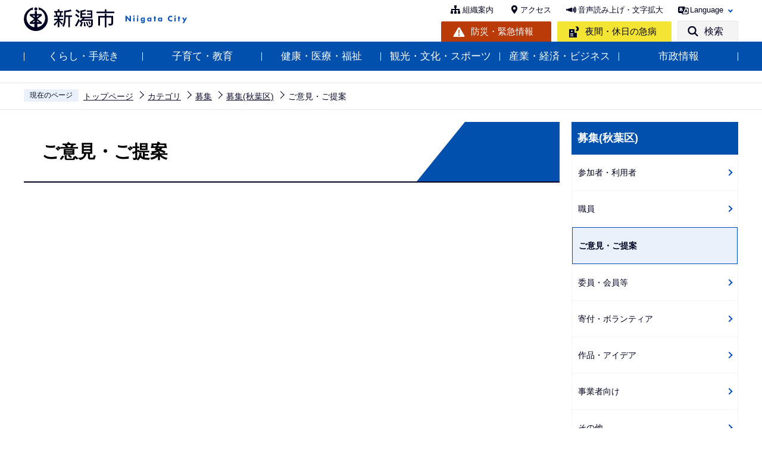

--- FILE ---
content_type: text/html
request_url: https://www.city.niigata.lg.jp/files/top_menu05.html
body_size: 992
content:
<div class="sub-bg">
  <div class="sub_title_wp">
    <p class="sub_title"><a href="/business/index.html"><span class="sub_title_icon">産業・経済・ビジネス</span></a></p>
    <p class="close-menu-btn sp-none"><a href="javascript:void(0)" class="return_button"><img src="/images/2022_nav_menu_close.png" alt="">閉じる</a></p>
  </div>
  <ul class="sub-menu">
      <li><a href="/business/keiyaku/index.html">入札・契約</a></li>
      <li><a href="/business/growing/index.html">成長産業・イノベーション</a></li>
      <li><a href="/business/kigyo/index.html">企業立地</a></li>
      <li><a href="/business/boeki/index.html">貿易・海外ビジネス</a></li>
      <li><a href="/business/doboku/index.html">土木・建築</a></li>
      <li><a href="/business/shoko/index.html">商工業支援</a></li>
      <li><a href="/business/ichiba/index.html">中央卸売市場</a></li>
      <li><a href="/business/norinsuisan/index.html">農林水産業</a></li>
      <li><a href="/business/shoku_hana/index.html">食と花のにいがた</a></li>
      <li><a href="/business/k_boshu/index.html">広告募集</a></li>
      <li><a href="/shisei/seisaku/jigyoproject/kokkatokku/tokku/index.html">新潟国家戦略特区</a></li>
      </ul>
</div>


--- FILE ---
content_type: text/html
request_url: https://www.city.niigata.lg.jp/files/top_menu03.html
body_size: 551
content:
<div class="sub-bg">
  <div class="sub_title_wp">
    <p class="sub_title"><a href="/iryo/index.html"><span class="sub_title_icon">健康・医療・福祉</span></a></p>
    <p class="close-menu-btn sp-none"><a href="javascript:void(0)" class="return_button"><img src="/images/2022_nav_menu_close.png" alt="">閉じる</a></p>
  </div>
  <ul class="sub-menu">
      <li><a href="/iryo/iryo/index.html">医療</a></li>
      <li><a href="/iryo/kenko/index.html">保健・健康</a></li>
      <li><a href="/iryo/shoku/index.html">食の安全</a></li>
      <li><a href="/iryo/korei/index.html">高齢者福祉</a></li>
      <li><a href="/iryo/kaigo/index.html">介護</a></li>
      <li><a href="/iryo/shofuku/index.html">障がい福祉</a></li>
      <li><a href="/iryo/kenfuku/index.html">福祉・生活保護</a></li>
      </ul>
</div>


--- FILE ---
content_type: text/html
request_url: https://www.city.niigata.lg.jp/files/top_menu05.html
body_size: 1019
content:
<div class="sub-bg">
  <div class="sub_title_wp">
    <p class="sub_title"><a href="/business/index.html"><span class="sub_title_icon">産業・経済・ビジネス</span></a></p>
    <p class="close-menu-btn sp-none"><a href="javascript:void(0)" class="return_button"><img src="/images/2022_nav_menu_close.png" alt="">閉じる</a></p>
  </div>
  <ul class="sub-menu">
      <li><a href="/business/keiyaku/index.html">入札・契約</a></li>
      <li><a href="/business/growing/index.html">成長産業・イノベーション</a></li>
      <li><a href="/business/kigyo/index.html">企業立地</a></li>
      <li><a href="/business/boeki/index.html">貿易・海外ビジネス</a></li>
      <li><a href="/business/doboku/index.html">土木・建築</a></li>
      <li><a href="/business/shoko/index.html">商工業支援</a></li>
      <li><a href="/business/ichiba/index.html">中央卸売市場</a></li>
      <li><a href="/business/norinsuisan/index.html">農林水産業</a></li>
      <li><a href="/business/shoku_hana/index.html">食と花のにいがた</a></li>
      <li><a href="/business/k_boshu/index.html">広告募集</a></li>
      <li><a href="/shisei/seisaku/jigyoproject/kokkatokku/tokku/index.html">新潟国家戦略特区</a></li>
      </ul>
</div>
